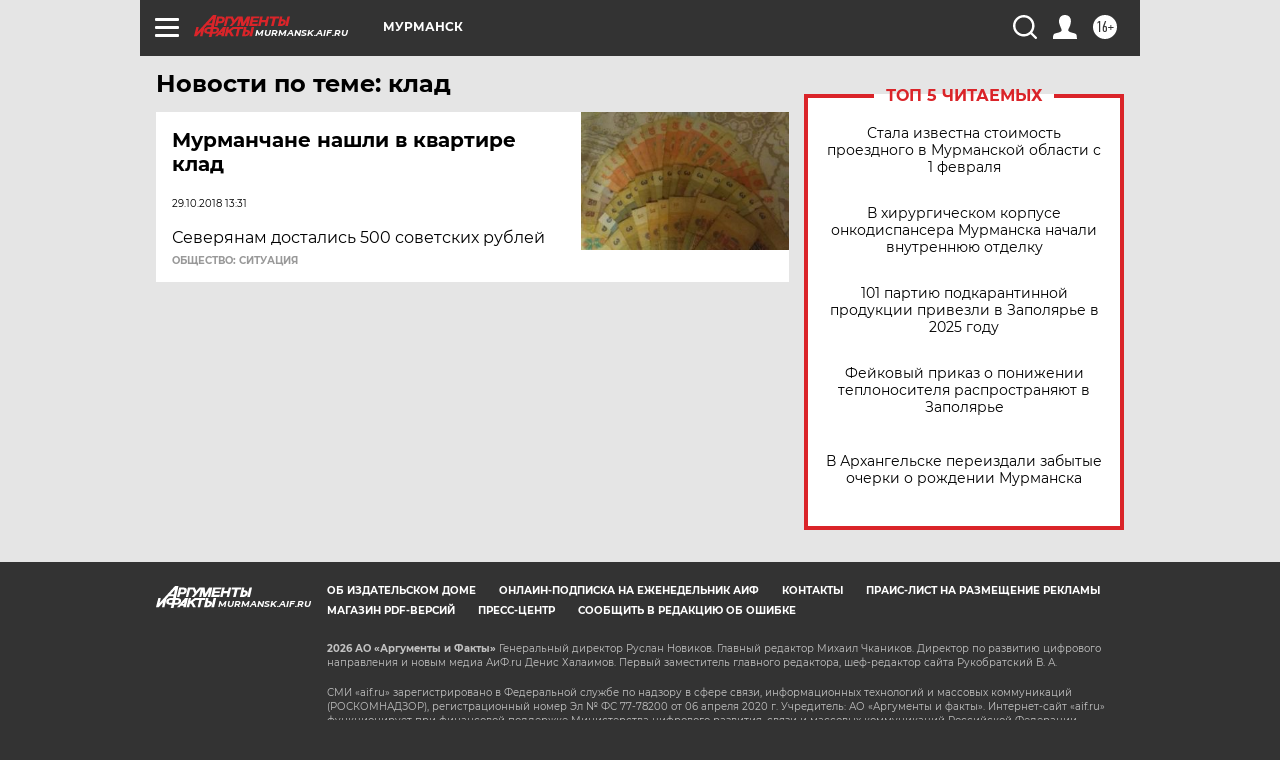

--- FILE ---
content_type: text/html
request_url: https://tns-counter.ru/nc01a**R%3Eundefined*aif_ru/ru/UTF-8/tmsec=aif_ru/824752300***
body_size: -73
content:
440567146970947DX1768985725:440567146970947DX1768985725